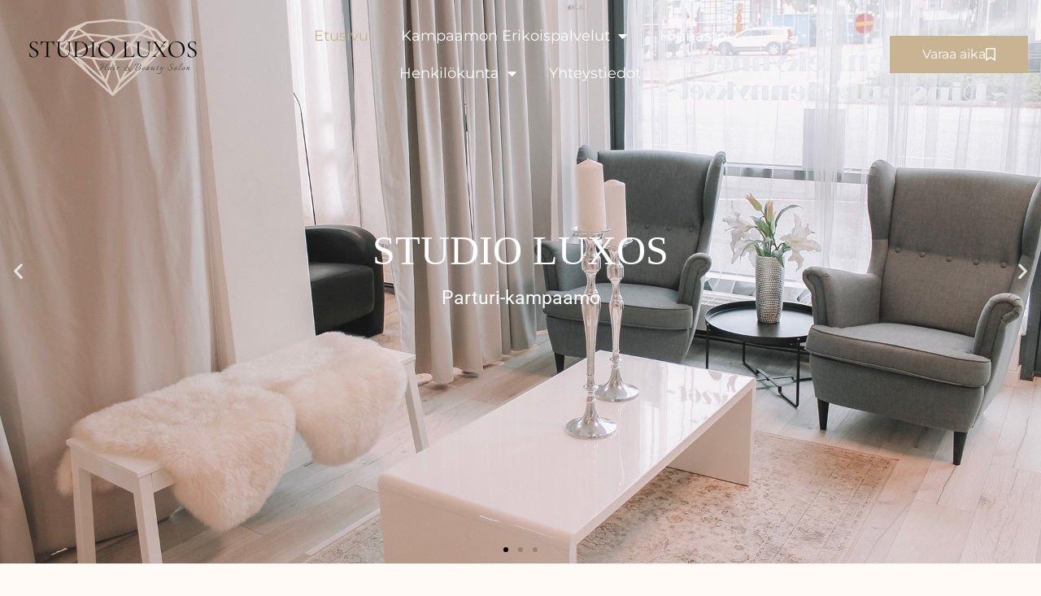

--- FILE ---
content_type: text/css
request_url: https://www.studioluxos.fi/wp-content/uploads/elementor/css/post-57.css?ver=1769042015
body_size: 2899
content:
.elementor-57 .elementor-element.elementor-element-c8389f6 > .elementor-background-overlay{background-color:transparent;background-image:linear-gradient(180deg, #000000 0%, #F2EAE300 100%);opacity:0.6;}.elementor-57 .elementor-element.elementor-element-c8389f6 > .elementor-container{min-height:110px;}.elementor-57 .elementor-element.elementor-element-c8389f6{margin-top:0px;margin-bottom:-110px;padding:0px 16px 0px 16px;z-index:10;}.elementor-bc-flex-widget .elementor-57 .elementor-element.elementor-element-17c0146c.elementor-column .elementor-widget-wrap{align-items:center;}.elementor-57 .elementor-element.elementor-element-17c0146c.elementor-column.elementor-element[data-element_type="column"] > .elementor-widget-wrap.elementor-element-populated{align-content:center;align-items:center;}.elementor-57 .elementor-element.elementor-element-17c0146c > .elementor-element-populated{padding:0px 0px 0px 0px;}.elementor-widget-image .widget-image-caption{color:var( --e-global-color-text );font-family:var( --e-global-typography-text-font-family ), Sans-serif;font-weight:var( --e-global-typography-text-font-weight );}.elementor-57 .elementor-element.elementor-element-64cc6fed > .elementor-widget-container{margin:0px 0px 0px 0px;padding:10px 10px 10px 10px;}.elementor-57 .elementor-element.elementor-element-64cc6fed{text-align:start;}.elementor-57 .elementor-element.elementor-element-64cc6fed img{width:100%;max-width:225px;}.elementor-bc-flex-widget .elementor-57 .elementor-element.elementor-element-5eab6bd0.elementor-column .elementor-widget-wrap{align-items:center;}.elementor-57 .elementor-element.elementor-element-5eab6bd0.elementor-column.elementor-element[data-element_type="column"] > .elementor-widget-wrap.elementor-element-populated{align-content:center;align-items:center;}.elementor-widget-nav-menu .elementor-nav-menu .elementor-item{font-family:var( --e-global-typography-primary-font-family ), Sans-serif;font-weight:var( --e-global-typography-primary-font-weight );}.elementor-widget-nav-menu .elementor-nav-menu--main .elementor-item{color:var( --e-global-color-text );fill:var( --e-global-color-text );}.elementor-widget-nav-menu .elementor-nav-menu--main .elementor-item:hover,
					.elementor-widget-nav-menu .elementor-nav-menu--main .elementor-item.elementor-item-active,
					.elementor-widget-nav-menu .elementor-nav-menu--main .elementor-item.highlighted,
					.elementor-widget-nav-menu .elementor-nav-menu--main .elementor-item:focus{color:var( --e-global-color-accent );fill:var( --e-global-color-accent );}.elementor-widget-nav-menu .elementor-nav-menu--main:not(.e--pointer-framed) .elementor-item:before,
					.elementor-widget-nav-menu .elementor-nav-menu--main:not(.e--pointer-framed) .elementor-item:after{background-color:var( --e-global-color-accent );}.elementor-widget-nav-menu .e--pointer-framed .elementor-item:before,
					.elementor-widget-nav-menu .e--pointer-framed .elementor-item:after{border-color:var( --e-global-color-accent );}.elementor-widget-nav-menu{--e-nav-menu-divider-color:var( --e-global-color-text );}.elementor-widget-nav-menu .elementor-nav-menu--dropdown .elementor-item, .elementor-widget-nav-menu .elementor-nav-menu--dropdown  .elementor-sub-item{font-family:var( --e-global-typography-accent-font-family ), Sans-serif;font-weight:var( --e-global-typography-accent-font-weight );}.elementor-57 .elementor-element.elementor-element-4a871512 .elementor-menu-toggle{margin-left:auto;background-color:#FFF7F1;border-width:0px;border-radius:0px;}.elementor-57 .elementor-element.elementor-element-4a871512 .elementor-nav-menu .elementor-item{font-family:"Montserrat", Sans-serif;font-size:18px;font-weight:400;text-transform:capitalize;}.elementor-57 .elementor-element.elementor-element-4a871512 .elementor-nav-menu--main .elementor-item{color:#FFFFFF;fill:#FFFFFF;}.elementor-57 .elementor-element.elementor-element-4a871512 .elementor-nav-menu--main .elementor-item:hover,
					.elementor-57 .elementor-element.elementor-element-4a871512 .elementor-nav-menu--main .elementor-item.elementor-item-active,
					.elementor-57 .elementor-element.elementor-element-4a871512 .elementor-nav-menu--main .elementor-item.highlighted,
					.elementor-57 .elementor-element.elementor-element-4a871512 .elementor-nav-menu--main .elementor-item:focus{color:#C8B493;fill:#C8B493;}.elementor-57 .elementor-element.elementor-element-4a871512 .elementor-nav-menu--main .elementor-item.elementor-item-active{color:#C8B493;}.elementor-57 .elementor-element.elementor-element-4a871512 .elementor-nav-menu--dropdown a, .elementor-57 .elementor-element.elementor-element-4a871512 .elementor-menu-toggle{color:#848484;fill:#848484;}.elementor-57 .elementor-element.elementor-element-4a871512 .elementor-nav-menu--dropdown{background-color:#FFF7F1;}.elementor-57 .elementor-element.elementor-element-4a871512 .elementor-nav-menu--dropdown a:hover,
					.elementor-57 .elementor-element.elementor-element-4a871512 .elementor-nav-menu--dropdown a:focus,
					.elementor-57 .elementor-element.elementor-element-4a871512 .elementor-nav-menu--dropdown a.elementor-item-active,
					.elementor-57 .elementor-element.elementor-element-4a871512 .elementor-nav-menu--dropdown a.highlighted,
					.elementor-57 .elementor-element.elementor-element-4a871512 .elementor-menu-toggle:hover,
					.elementor-57 .elementor-element.elementor-element-4a871512 .elementor-menu-toggle:focus{color:#011640;}.elementor-57 .elementor-element.elementor-element-4a871512 .elementor-nav-menu--dropdown a:hover,
					.elementor-57 .elementor-element.elementor-element-4a871512 .elementor-nav-menu--dropdown a:focus,
					.elementor-57 .elementor-element.elementor-element-4a871512 .elementor-nav-menu--dropdown a.elementor-item-active,
					.elementor-57 .elementor-element.elementor-element-4a871512 .elementor-nav-menu--dropdown a.highlighted{background-color:#FFF7F1;}.elementor-57 .elementor-element.elementor-element-4a871512 .elementor-nav-menu--dropdown a.elementor-item-active{color:#011640;background-color:#FFF7F1;}.elementor-57 .elementor-element.elementor-element-4a871512 .elementor-nav-menu--main .elementor-nav-menu--dropdown, .elementor-57 .elementor-element.elementor-element-4a871512 .elementor-nav-menu__container.elementor-nav-menu--dropdown{box-shadow:0px 20px 30px 0px rgba(0, 0, 0, 0.1);}.elementor-57 .elementor-element.elementor-element-4a871512 .elementor-nav-menu--dropdown li:not(:last-child){border-style:solid;border-color:rgba(132, 132, 132, 0.15);border-bottom-width:1px;}.elementor-57 .elementor-element.elementor-element-4a871512 div.elementor-menu-toggle{color:#011640;}.elementor-57 .elementor-element.elementor-element-4a871512 div.elementor-menu-toggle svg{fill:#011640;}.elementor-57 .elementor-element.elementor-element-4a871512{--nav-menu-icon-size:20px;}.elementor-bc-flex-widget .elementor-57 .elementor-element.elementor-element-3d5e3f46.elementor-column .elementor-widget-wrap{align-items:center;}.elementor-57 .elementor-element.elementor-element-3d5e3f46.elementor-column.elementor-element[data-element_type="column"] > .elementor-widget-wrap.elementor-element-populated{align-content:center;align-items:center;}.elementor-57 .elementor-element.elementor-element-3d5e3f46 > .elementor-element-populated{padding:0px 0px 0px 0px;}.elementor-widget-button .elementor-button{background-color:var( --e-global-color-accent );font-family:var( --e-global-typography-accent-font-family ), Sans-serif;font-weight:var( --e-global-typography-accent-font-weight );}.elementor-57 .elementor-element.elementor-element-638803ba .elementor-button{background-color:#C8B493;font-family:"Montserrat", Sans-serif;font-size:16px;font-weight:400;fill:#FFFFFF;color:#FFFFFF;border-radius:0px 0px 0px 0px;padding:15px 040px 15px 40px;}.elementor-57 .elementor-element.elementor-element-638803ba .elementor-button:hover, .elementor-57 .elementor-element.elementor-element-638803ba .elementor-button:focus{background-color:#BDAA8C;color:#011640;}.elementor-57 .elementor-element.elementor-element-638803ba .elementor-button-content-wrapper{flex-direction:row-reverse;}.elementor-57 .elementor-element.elementor-element-638803ba .elementor-button .elementor-button-content-wrapper{gap:10px;}.elementor-57 .elementor-element.elementor-element-638803ba .elementor-button:hover svg, .elementor-57 .elementor-element.elementor-element-638803ba .elementor-button:focus svg{fill:#011640;}.elementor-widget-slides .elementor-slide-heading{font-family:var( --e-global-typography-primary-font-family ), Sans-serif;font-weight:var( --e-global-typography-primary-font-weight );}.elementor-widget-slides .elementor-slide-description{font-family:var( --e-global-typography-secondary-font-family ), Sans-serif;font-weight:var( --e-global-typography-secondary-font-weight );}.elementor-widget-slides .elementor-slide-button{font-family:var( --e-global-typography-accent-font-family ), Sans-serif;font-weight:var( --e-global-typography-accent-font-weight );}.elementor-57 .elementor-element.elementor-element-26f7fc6 .elementor-repeater-item-ded4714 .swiper-slide-bg{background-color:#bbbbbb;background-image:url(https://www.studioluxos.fi/wp-content/uploads/2021/01/IMG_5148.jpg);background-size:cover;}.elementor-57 .elementor-element.elementor-element-26f7fc6 .elementor-repeater-item-ded4714 .elementor-background-overlay{background-color:#00000029;}.elementor-57 .elementor-element.elementor-element-26f7fc6 .elementor-repeater-item-c0e4e95 .swiper-slide-bg{background-color:#bbbbbb;background-image:url(https://www.studioluxos.fi/wp-content/uploads/2021/01/IMG_4580.jpg);background-size:cover;}.elementor-57 .elementor-element.elementor-element-26f7fc6 .elementor-repeater-item-c0e4e95 .elementor-background-overlay{background-color:#00000029;}.elementor-57 .elementor-element.elementor-element-26f7fc6 .elementor-repeater-item-46fd5c4 .swiper-slide-bg{background-color:#833ca3;background-image:url(https://www.studioluxos.fi/wp-content/uploads/2021/04/IMG_5139.jpg);background-size:cover;}.elementor-57 .elementor-element.elementor-element-26f7fc6 .elementor-repeater-item-46fd5c4 .elementor-background-overlay{background-color:#00000029;}.elementor-57 .elementor-element.elementor-element-26f7fc6 .swiper-slide{transition-duration:calc(5000ms*1.2);height:100vh;}.elementor-57 .elementor-element.elementor-element-26f7fc6 .elementor-slide-button:hover{background-color:var( --e-global-color-primary );color:#000000;border-color:var( --e-global-color-primary );}.elementor-57 .elementor-element.elementor-element-26f7fc6 > .elementor-widget-container{margin:-50px 0px 0px 0px;}.elementor-57 .elementor-element.elementor-element-26f7fc6 .swiper-slide-contents{max-width:65%;}.elementor-57 .elementor-element.elementor-element-26f7fc6 .swiper-slide-inner{text-align:center;}.elementor-57 .elementor-element.elementor-element-26f7fc6 .swiper-slide-inner .elementor-slide-heading:not(:last-child){margin-bottom:18px;}.elementor-57 .elementor-element.elementor-element-26f7fc6 .elementor-slide-heading{font-family:"Times New Roman", Sans-serif;font-size:50px;font-weight:400;}.elementor-57 .elementor-element.elementor-element-26f7fc6 .swiper-slide-inner .elementor-slide-description:not(:last-child){margin-bottom:35px;}.elementor-57 .elementor-element.elementor-element-26f7fc6 .elementor-slide-description{font-family:"Roboto", Sans-serif;font-size:23px;font-weight:400;}.elementor-57 .elementor-element.elementor-element-32d68e94 > .elementor-container > .elementor-column > .elementor-widget-wrap{align-content:center;align-items:center;}.elementor-57 .elementor-element.elementor-element-32d68e94 > .elementor-container{max-width:700px;}.elementor-57 .elementor-element.elementor-element-32d68e94{padding:100px 0px 100px 0px;}.elementor-widget-heading .elementor-heading-title{font-family:var( --e-global-typography-primary-font-family ), Sans-serif;font-weight:var( --e-global-typography-primary-font-weight );color:var( --e-global-color-primary );}.elementor-57 .elementor-element.elementor-element-6f1e8622{text-align:center;}.elementor-57 .elementor-element.elementor-element-6f1e8622 .elementor-heading-title{font-size:45px;font-weight:600;line-height:1.4em;color:#000000;}.elementor-widget-text-editor{font-family:var( --e-global-typography-text-font-family ), Sans-serif;font-weight:var( --e-global-typography-text-font-weight );color:var( --e-global-color-text );}.elementor-widget-text-editor.elementor-drop-cap-view-stacked .elementor-drop-cap{background-color:var( --e-global-color-primary );}.elementor-widget-text-editor.elementor-drop-cap-view-framed .elementor-drop-cap, .elementor-widget-text-editor.elementor-drop-cap-view-default .elementor-drop-cap{color:var( --e-global-color-primary );border-color:var( --e-global-color-primary );}.elementor-57 .elementor-element.elementor-element-35dd0438{text-align:center;font-size:16px;font-weight:300;line-height:2em;color:var( --e-global-color-8704fa2 );}.elementor-57 .elementor-element.elementor-element-2cc4083c > .elementor-container > .elementor-column > .elementor-widget-wrap{align-content:center;align-items:center;}.elementor-57 .elementor-element.elementor-element-2cc4083c:not(.elementor-motion-effects-element-type-background), .elementor-57 .elementor-element.elementor-element-2cc4083c > .elementor-motion-effects-container > .elementor-motion-effects-layer{background-color:#F9F5F5;}.elementor-57 .elementor-element.elementor-element-2cc4083c{transition:background 0.3s, border 0.3s, border-radius 0.3s, box-shadow 0.3s;padding:100px 0px 100px 0px;}.elementor-57 .elementor-element.elementor-element-2cc4083c > .elementor-background-overlay{transition:background 0.3s, border-radius 0.3s, opacity 0.3s;}.elementor-57 .elementor-element.elementor-element-51b95532{text-align:center;}.elementor-57 .elementor-element.elementor-element-51b95532 .elementor-heading-title{font-size:65px;font-weight:900;line-height:1.2em;color:#000000;}.elementor-57 .elementor-element.elementor-element-90715bb > .elementor-container > .elementor-column > .elementor-widget-wrap{align-content:center;align-items:center;}.elementor-57 .elementor-element.elementor-element-90715bb{padding:40px 0px 0px 0px;}.elementor-57 .elementor-element.elementor-element-39e7afc > .elementor-element-populated{margin:0px 0px 0px 0px;--e-column-margin-right:0px;--e-column-margin-left:0px;padding:0px 0px 0px 0px;}.elementor-57 .elementor-element.elementor-element-0adfe85:not(.elementor-motion-effects-element-type-background) > .elementor-widget-wrap, .elementor-57 .elementor-element.elementor-element-0adfe85 > .elementor-widget-wrap > .elementor-motion-effects-container > .elementor-motion-effects-layer{background-color:#FFFFFF;}.elementor-57 .elementor-element.elementor-element-0adfe85 > .elementor-element-populated{transition:background 0.3s, border 0.3s, border-radius 0.3s, box-shadow 0.3s;padding:15px 55px 25px 55px;}.elementor-57 .elementor-element.elementor-element-0adfe85 > .elementor-element-populated > .elementor-background-overlay{transition:background 0.3s, border-radius 0.3s, opacity 0.3s;}.elementor-57 .elementor-element.elementor-element-26bd9e6{text-align:center;}.elementor-57 .elementor-element.elementor-element-26bd9e6 .elementor-heading-title{font-size:25px;font-weight:600;color:#000000;}.elementor-57 .elementor-element.elementor-element-10f1fa7{text-align:center;font-size:16px;font-weight:300;line-height:1.6em;color:var( --e-global-color-8704fa2 );}.elementor-57 .elementor-element.elementor-element-5cc276b6 > .elementor-container > .elementor-column > .elementor-widget-wrap{align-content:center;align-items:center;}.elementor-57 .elementor-element.elementor-element-429bba99:not(.elementor-motion-effects-element-type-background) > .elementor-widget-wrap, .elementor-57 .elementor-element.elementor-element-429bba99 > .elementor-widget-wrap > .elementor-motion-effects-container > .elementor-motion-effects-layer{background-color:#FFFFFF;}.elementor-57 .elementor-element.elementor-element-429bba99 > .elementor-widget-wrap > .elementor-widget:not(.elementor-widget__width-auto):not(.elementor-widget__width-initial):not(:last-child):not(.elementor-absolute){margin-block-end:20px;}.elementor-57 .elementor-element.elementor-element-429bba99 > .elementor-element-populated{transition:background 0.3s, border 0.3s, border-radius 0.3s, box-shadow 0.3s;padding:15px 55px 25px 55px;}.elementor-57 .elementor-element.elementor-element-429bba99 > .elementor-element-populated > .elementor-background-overlay{transition:background 0.3s, border-radius 0.3s, opacity 0.3s;}.elementor-57 .elementor-element.elementor-element-62698e05{text-align:center;}.elementor-57 .elementor-element.elementor-element-62698e05 .elementor-heading-title{font-size:25px;font-weight:600;color:#000000;}.elementor-57 .elementor-element.elementor-element-4c445a7d{text-align:center;font-size:16px;font-weight:300;line-height:1.6em;color:var( --e-global-color-8704fa2 );}.elementor-57 .elementor-element.elementor-element-424de45 > .elementor-element-populated{margin:0px 0px 0px 0px;--e-column-margin-right:0px;--e-column-margin-left:0px;padding:0px 0px 0px 0px;}.elementor-57 .elementor-element.elementor-element-a1ed6df > .elementor-container > .elementor-column > .elementor-widget-wrap{align-content:center;align-items:center;}.elementor-57 .elementor-element.elementor-element-a1ed6df{padding:0px 0px 0px 0px;}.elementor-57 .elementor-element.elementor-element-1d4f4d0 > .elementor-element-populated{margin:0px 0px 0px 0px;--e-column-margin-right:0px;--e-column-margin-left:0px;padding:0px 0px 0px 0px;}.elementor-57 .elementor-element.elementor-element-db7f281:not(.elementor-motion-effects-element-type-background) > .elementor-widget-wrap, .elementor-57 .elementor-element.elementor-element-db7f281 > .elementor-widget-wrap > .elementor-motion-effects-container > .elementor-motion-effects-layer{background-color:#FFFFFF;}.elementor-57 .elementor-element.elementor-element-db7f281 > .elementor-element-populated{transition:background 0.3s, border 0.3s, border-radius 0.3s, box-shadow 0.3s;padding:15px 55px 25px 55px;}.elementor-57 .elementor-element.elementor-element-db7f281 > .elementor-element-populated > .elementor-background-overlay{transition:background 0.3s, border-radius 0.3s, opacity 0.3s;}.elementor-57 .elementor-element.elementor-element-70fb9ac{text-align:center;}.elementor-57 .elementor-element.elementor-element-70fb9ac .elementor-heading-title{font-size:25px;font-weight:600;color:#000000;}.elementor-57 .elementor-element.elementor-element-491e21c{text-align:center;font-size:16px;font-weight:300;line-height:1.6em;color:var( --e-global-color-8704fa2 );}.elementor-57 .elementor-element.elementor-element-0ccbc50 > .elementor-container > .elementor-column > .elementor-widget-wrap{align-content:center;align-items:center;}.elementor-57 .elementor-element.elementor-element-d56253e:not(.elementor-motion-effects-element-type-background) > .elementor-widget-wrap, .elementor-57 .elementor-element.elementor-element-d56253e > .elementor-widget-wrap > .elementor-motion-effects-container > .elementor-motion-effects-layer{background-color:#FFFFFF;}.elementor-57 .elementor-element.elementor-element-d56253e > .elementor-element-populated{transition:background 0.3s, border 0.3s, border-radius 0.3s, box-shadow 0.3s;padding:15px 55px 25px 55px;}.elementor-57 .elementor-element.elementor-element-d56253e > .elementor-element-populated > .elementor-background-overlay{transition:background 0.3s, border-radius 0.3s, opacity 0.3s;}.elementor-57 .elementor-element.elementor-element-af5cdce{text-align:center;}.elementor-57 .elementor-element.elementor-element-af5cdce .elementor-heading-title{font-size:25px;font-weight:600;color:#000000;}.elementor-57 .elementor-element.elementor-element-01cd26f{text-align:center;font-size:16px;font-weight:300;line-height:1.6em;color:var( --e-global-color-8704fa2 );}.elementor-57 .elementor-element.elementor-element-28dd6f0 > .elementor-element-populated{margin:0px 0px 0px 0px;--e-column-margin-right:0px;--e-column-margin-left:0px;padding:0px 0px 0px 0px;}.elementor-57 .elementor-element.elementor-element-2c32fce > .elementor-container > .elementor-column > .elementor-widget-wrap{align-content:center;align-items:center;}.elementor-57 .elementor-element.elementor-element-77a7d48 > .elementor-element-populated{margin:0px 0px 0px 0px;--e-column-margin-right:0px;--e-column-margin-left:0px;padding:0px 0px 0px 0px;}.elementor-57 .elementor-element.elementor-element-015ac01:not(.elementor-motion-effects-element-type-background) > .elementor-widget-wrap, .elementor-57 .elementor-element.elementor-element-015ac01 > .elementor-widget-wrap > .elementor-motion-effects-container > .elementor-motion-effects-layer{background-color:#FFFFFF;}.elementor-57 .elementor-element.elementor-element-015ac01 > .elementor-element-populated{transition:background 0.3s, border 0.3s, border-radius 0.3s, box-shadow 0.3s;padding:50px 55px 50px 55px;}.elementor-57 .elementor-element.elementor-element-015ac01 > .elementor-element-populated > .elementor-background-overlay{transition:background 0.3s, border-radius 0.3s, opacity 0.3s;}.elementor-57 .elementor-element.elementor-element-9aca856{text-align:center;}.elementor-57 .elementor-element.elementor-element-9aca856 .elementor-heading-title{font-size:25px;font-weight:600;color:#000000;}.elementor-57 .elementor-element.elementor-element-aa4fb86{text-align:center;font-size:16px;font-weight:300;line-height:1.6em;color:var( --e-global-color-8704fa2 );}.elementor-57 .elementor-element.elementor-element-90d0445 > .elementor-container > .elementor-column > .elementor-widget-wrap{align-content:center;align-items:center;}.elementor-57 .elementor-element.elementor-element-5020c9c:not(.elementor-motion-effects-element-type-background) > .elementor-widget-wrap, .elementor-57 .elementor-element.elementor-element-5020c9c > .elementor-widget-wrap > .elementor-motion-effects-container > .elementor-motion-effects-layer{background-color:#FFFFFF;}.elementor-57 .elementor-element.elementor-element-5020c9c > .elementor-element-populated{transition:background 0.3s, border 0.3s, border-radius 0.3s, box-shadow 0.3s;padding:50px 55px 50px 55px;}.elementor-57 .elementor-element.elementor-element-5020c9c > .elementor-element-populated > .elementor-background-overlay{transition:background 0.3s, border-radius 0.3s, opacity 0.3s;}.elementor-57 .elementor-element.elementor-element-a3a6b10{text-align:center;}.elementor-57 .elementor-element.elementor-element-a3a6b10 .elementor-heading-title{font-size:25px;font-weight:600;color:#000000;}.elementor-57 .elementor-element.elementor-element-2786cba{text-align:center;font-size:16px;font-weight:300;line-height:1.6em;color:var( --e-global-color-8704fa2 );}.elementor-57 .elementor-element.elementor-element-c1032e9 > .elementor-element-populated{margin:0px 0px 0px 0px;--e-column-margin-right:0px;--e-column-margin-left:0px;padding:0px 0px 0px 0px;}.elementor-widget-call-to-action .elementor-cta__title{font-family:var( --e-global-typography-primary-font-family ), Sans-serif;font-weight:var( --e-global-typography-primary-font-weight );}.elementor-widget-call-to-action .elementor-cta__description{font-family:var( --e-global-typography-text-font-family ), Sans-serif;font-weight:var( --e-global-typography-text-font-weight );}.elementor-widget-call-to-action .elementor-cta__button{font-family:var( --e-global-typography-accent-font-family ), Sans-serif;font-weight:var( --e-global-typography-accent-font-weight );}.elementor-widget-call-to-action .elementor-ribbon-inner{background-color:var( --e-global-color-accent );font-family:var( --e-global-typography-accent-font-family ), Sans-serif;font-weight:var( --e-global-typography-accent-font-weight );}.elementor-57 .elementor-element.elementor-element-b7bdaf8 .elementor-cta .elementor-cta__bg, .elementor-57 .elementor-element.elementor-element-b7bdaf8 .elementor-cta .elementor-cta__bg-overlay{transition-duration:1500ms;}.elementor-57 .elementor-element.elementor-element-b7bdaf8 > .elementor-widget-container{background-color:transparent;background-image:linear-gradient(180deg, #000000 59%, #f2295b 100%);}.elementor-57 .elementor-element.elementor-element-b7bdaf8 .elementor-cta__content{min-height:35vh;text-align:center;padding:30px 0px 30px 0px;background-color:#F2EAE3;}.elementor-57 .elementor-element.elementor-element-b7bdaf8 .elementor-cta__title{font-family:var( --e-global-typography-primary-font-family ), Sans-serif;font-weight:var( --e-global-typography-primary-font-weight );color:#000000;}.elementor-57 .elementor-element.elementor-element-b7bdaf8 .elementor-cta__title:not(:last-child){margin-bottom:2px;}.elementor-57 .elementor-element.elementor-element-b7bdaf8 .elementor-cta__description{font-family:"Roboto", Sans-serif;font-size:44px;font-weight:300;font-style:italic;color:#CE7EA0;}.elementor-57 .elementor-element.elementor-element-b7bdaf8 .elementor-cta__description:not(:last-child){margin-bottom:15px;}.elementor-57 .elementor-element.elementor-element-b7bdaf8 .elementor-cta__button{color:#CE7EA0;border-color:#CE7EA0;font-family:"Helvetica", Sans-serif;font-size:14px;font-weight:700;text-transform:capitalize;text-decoration:none;letter-spacing:-0.45px;border-width:2px;border-radius:0px;}.elementor-57 .elementor-element.elementor-element-b7bdaf8 .elementor-cta__button:hover{color:#FFFAF5;background-color:#CE7EA0;}.elementor-57 .elementor-element.elementor-element-4722a28d > .elementor-container{max-width:1400px;min-height:30vh;}.elementor-57 .elementor-element.elementor-element-71734074 > .elementor-widget-wrap > .elementor-widget:not(.elementor-widget__width-auto):not(.elementor-widget__width-initial):not(:last-child):not(.elementor-absolute){margin-block-end:6px;}.elementor-57 .elementor-element.elementor-element-a844f0a{text-align:start;}.elementor-57 .elementor-element.elementor-element-a844f0a img{width:60%;}.elementor-57 .elementor-element.elementor-element-6779e28f .elementor-heading-title{font-family:"Helvetica", Sans-serif;font-size:12px;font-weight:300;color:var( --e-global-color-04a1eb0 );}.elementor-57 .elementor-element.elementor-element-255c5e44{font-family:"Times New Roman", Sans-serif;font-size:16px;font-weight:300;line-height:22px;letter-spacing:0px;color:#696159;}.elementor-57 .elementor-element.elementor-element-345fd4ff{font-family:"Times New Roman", Sans-serif;font-size:16px;font-weight:300;line-height:22px;letter-spacing:0px;color:var( --e-global-color-text );}.elementor-57 .elementor-element.elementor-element-2b639d21{font-family:"Times New Roman", Sans-serif;font-size:16px;font-weight:300;line-height:22px;letter-spacing:0px;color:var( --e-global-color-text );}.elementor-57 .elementor-element.elementor-element-1b5b6ea8{--grid-template-columns:repeat(0, auto);--icon-size:30px;--grid-column-gap:15px;--grid-row-gap:0px;}.elementor-57 .elementor-element.elementor-element-1b5b6ea8 .elementor-widget-container{text-align:right;}.elementor-57 .elementor-element.elementor-element-1b5b6ea8 .elementor-social-icon{background-color:rgba(2, 1, 1, 0);--icon-padding:0em;}.elementor-57 .elementor-element.elementor-element-1b5b6ea8 .elementor-social-icon i{color:#CE7EA0;}.elementor-57 .elementor-element.elementor-element-1b5b6ea8 .elementor-social-icon svg{fill:#CE7EA0;}.elementor-57 .elementor-element.elementor-element-1b5b6ea8 .elementor-social-icon:hover i{color:#000000;}.elementor-57 .elementor-element.elementor-element-1b5b6ea8 .elementor-social-icon:hover svg{fill:#000000;}body.elementor-page-57:not(.elementor-motion-effects-element-type-background), body.elementor-page-57 > .elementor-motion-effects-container > .elementor-motion-effects-layer{background-color:#FFFAF5;}@media(max-width:1024px){.elementor-57 .elementor-element.elementor-element-c8389f6{padding:0% 5% 0% 5%;}.elementor-57 .elementor-element.elementor-element-4a871512 .elementor-nav-menu--dropdown a{padding-top:25px;padding-bottom:25px;}.elementor-57 .elementor-element.elementor-element-4a871512 .elementor-nav-menu--main > .elementor-nav-menu > li > .elementor-nav-menu--dropdown, .elementor-57 .elementor-element.elementor-element-4a871512 .elementor-nav-menu__container.elementor-nav-menu--dropdown{margin-top:20px !important;}.elementor-57 .elementor-element.elementor-element-32d68e94{padding:100px 25px 100px 25px;}.elementor-57 .elementor-element.elementor-element-2cc4083c{padding:100px 25px 100px 25px;}.elementor-57 .elementor-element.elementor-element-51b95532 .elementor-heading-title{font-size:45px;}.elementor-57 .elementor-element.elementor-element-b7bdaf8 .elementor-cta__content{min-height:35vh;padding:0% 0% 0% 7%;}.elementor-57 .elementor-element.elementor-element-4722a28d > .elementor-container{min-height:25vh;}.elementor-57 .elementor-element.elementor-element-4722a28d{padding:0% 3% 0% 3%;}.elementor-57 .elementor-element.elementor-element-255c5e44{font-size:14px;line-height:20px;}.elementor-57 .elementor-element.elementor-element-345fd4ff{font-size:14px;line-height:20px;}.elementor-57 .elementor-element.elementor-element-2b639d21{font-size:14px;line-height:20px;}.elementor-57 .elementor-element.elementor-element-1b5b6ea8 .elementor-widget-container{text-align:left;}}@media(max-width:767px){.elementor-57 .elementor-element.elementor-element-c8389f6 > .elementor-container{min-height:86px;}.elementor-57 .elementor-element.elementor-element-c8389f6{margin-top:0px;margin-bottom:-86px;padding:0% 5% 0% 5%;}.elementor-57 .elementor-element.elementor-element-17c0146c{width:30%;}.elementor-57 .elementor-element.elementor-element-5eab6bd0{width:15%;}.elementor-bc-flex-widget .elementor-57 .elementor-element.elementor-element-5eab6bd0.elementor-column .elementor-widget-wrap{align-items:center;}.elementor-57 .elementor-element.elementor-element-5eab6bd0.elementor-column.elementor-element[data-element_type="column"] > .elementor-widget-wrap.elementor-element-populated{align-content:center;align-items:center;}.elementor-57 .elementor-element.elementor-element-4a871512 .elementor-nav-menu--main > .elementor-nav-menu > li > .elementor-nav-menu--dropdown, .elementor-57 .elementor-element.elementor-element-4a871512 .elementor-nav-menu__container.elementor-nav-menu--dropdown{margin-top:12px !important;}.elementor-57 .elementor-element.elementor-element-3d5e3f46{width:55%;}.elementor-bc-flex-widget .elementor-57 .elementor-element.elementor-element-3d5e3f46.elementor-column .elementor-widget-wrap{align-items:center;}.elementor-57 .elementor-element.elementor-element-3d5e3f46.elementor-column.elementor-element[data-element_type="column"] > .elementor-widget-wrap.elementor-element-populated{align-content:center;align-items:center;}.elementor-57 .elementor-element.elementor-element-638803ba .elementor-button{font-size:15px;padding:15px 15px 16px 15px;}.elementor-57 .elementor-element.elementor-element-26f7fc6 .elementor-slide-heading{font-size:45px;}.elementor-57 .elementor-element.elementor-element-26f7fc6 .elementor-slide-description{font-size:18px;}.elementor-57 .elementor-element.elementor-element-32d68e94{padding:50px 20px 50px 20px;}.elementor-57 .elementor-element.elementor-element-6f1e8622 .elementor-heading-title{font-size:30px;}.elementor-57 .elementor-element.elementor-element-2cc4083c{padding:50px 20px 50px 20px;}.elementor-57 .elementor-element.elementor-element-51b95532 .elementor-heading-title{font-size:45px;}.elementor-57 .elementor-element.elementor-element-0adfe85 > .elementor-element-populated{padding:35px 35px 35px 35px;}.elementor-57 .elementor-element.elementor-element-429bba99 > .elementor-element-populated{padding:35px 35px 35px 35px;}.elementor-57 .elementor-element.elementor-element-db7f281 > .elementor-element-populated{padding:35px 35px 35px 35px;}.elementor-57 .elementor-element.elementor-element-d56253e > .elementor-element-populated{padding:35px 35px 35px 35px;}.elementor-57 .elementor-element.elementor-element-015ac01 > .elementor-element-populated{padding:35px 35px 35px 35px;}.elementor-57 .elementor-element.elementor-element-5020c9c > .elementor-element-populated{padding:35px 35px 35px 35px;}.elementor-57 .elementor-element.elementor-element-b7bdaf8 .elementor-cta__content{min-height:45vh;padding:16% 15% 16% 15%;}.elementor-57 .elementor-element.elementor-element-4722a28d > .elementor-container{min-height:60vh;}}@media(min-width:768px){.elementor-57 .elementor-element.elementor-element-17c0146c{width:20%;}.elementor-57 .elementor-element.elementor-element-5eab6bd0{width:60%;}.elementor-57 .elementor-element.elementor-element-3d5e3f46{width:19.982%;}.elementor-57 .elementor-element.elementor-element-71734074{width:25%;}.elementor-57 .elementor-element.elementor-element-6bf860eb{width:22%;}.elementor-57 .elementor-element.elementor-element-718813d{width:21%;}.elementor-57 .elementor-element.elementor-element-334b17bc{width:21%;}.elementor-57 .elementor-element.elementor-element-bb66ba7{width:11.042%;}}@media(max-width:1024px) and (min-width:768px){.elementor-57 .elementor-element.elementor-element-17c0146c{width:15%;}.elementor-57 .elementor-element.elementor-element-5eab6bd0{width:50%;}.elementor-57 .elementor-element.elementor-element-3d5e3f46{width:35%;}.elementor-57 .elementor-element.elementor-element-71734074{width:100%;}.elementor-57 .elementor-element.elementor-element-6bf860eb{width:33.33%;}.elementor-57 .elementor-element.elementor-element-718813d{width:33.33%;}.elementor-57 .elementor-element.elementor-element-334b17bc{width:33.33%;}.elementor-57 .elementor-element.elementor-element-bb66ba7{width:100%;}}